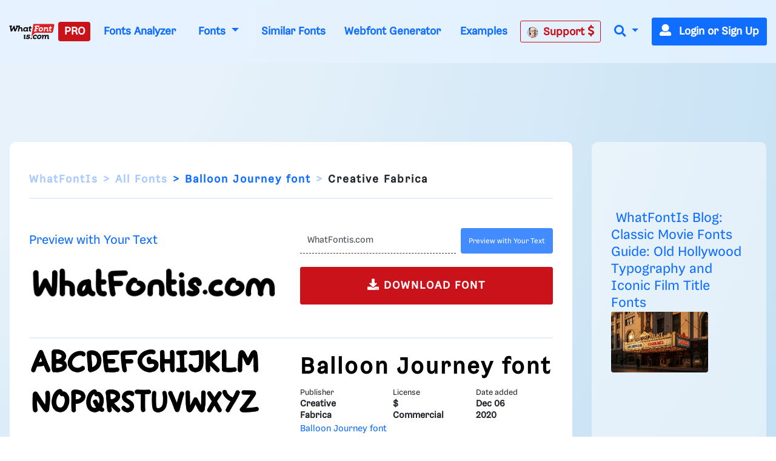

--- FILE ---
content_type: text/plain;charset=UTF-8
request_url: https://c.pub.network/v2/c
body_size: -264
content:
3fb2e08e-5490-445e-932f-9daf9e665f5e

--- FILE ---
content_type: application/javascript; charset=utf-8
request_url: https://fundingchoicesmessages.google.com/f/AGSKWxXHGEpjsciAIgOqFmcxVf9N9GrNBMGnSEk4bTn8bSepALg5d9DRXaNu5soh6Qc_EGl9ubR8yD2XX13mxKD_KFbOLV5Q6xT0e2LgfGJAvgLcniaF1pKYACO7LNZ_2OL_o_xUXbcnJmbw0-qdqgDxoTrCRRF5PJwBBhxohj9EwdgSxGxsZaYTRof4_VU=/_/freead./forum/ads_/adverth./logoutad./abDetector.js
body_size: -1291
content:
window['ee303d7f-98bc-46c9-a92b-b6f144bf1637'] = true;

--- FILE ---
content_type: text/plain;charset=UTF-8
request_url: https://c.pub.network/v2/c
body_size: -113
content:
d2aefacc-b571-49c0-97c7-050a18ad8aef